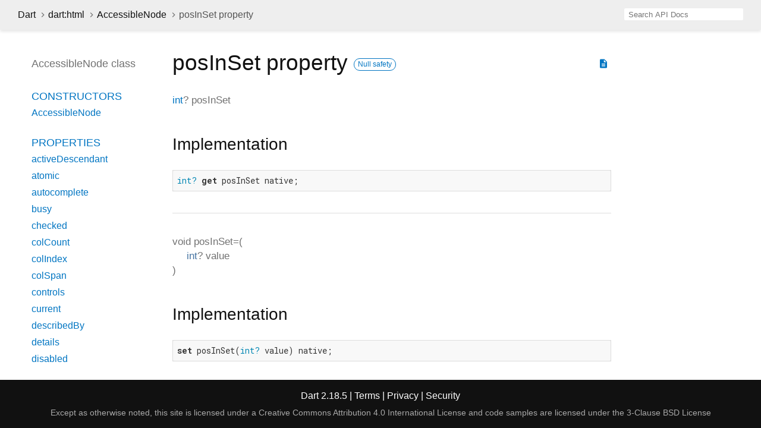

--- FILE ---
content_type: text/html
request_url: https://api.dart.dev/stable/2.18.5/dart-html/AccessibleNode/posInSet.html
body_size: 2475
content:
<!DOCTYPE html>
<html lang="en">
<head>
  <meta charset="utf-8">
  <meta http-equiv="X-UA-Compatible" content="IE=edge">
  <meta name="viewport" content="width=device-width, height=device-height, initial-scale=1, user-scalable=no">
  <meta name="description" content="API docs for the posInSet property from the AccessibleNode class, for the Dart programming language.">
  <title>posInSet property - AccessibleNode class - dart:html library - Dart API</title>
  <link rel="canonical" href="https://api.dart.dev/">


  
  <link rel="preconnect" href="https://fonts.gstatic.com">
  <link href="https://fonts.googleapis.com/css2?family=Roboto+Mono:ital,wght@0,300;0,400;0,500;0,700;1,400&amp;display=swap" rel="stylesheet">
  <link href="https://fonts.googleapis.com/icon?family=Material+Icons" rel="stylesheet">
  
  <link rel="stylesheet" href="../../static-assets/github.css?v1">
  <link rel="stylesheet" href="../../static-assets/styles.css?v1">
  <link rel="icon" href="../../static-assets/favicon.png?v1">

  
<!-- Google tag (gtag.js) -->
<script async src="https://www.googletagmanager.com/gtag/js?id=G-VVQ8908SJ5"></script>
<script>
window.dataLayer = window.dataLayer || [];
function gtag(){dataLayer.push(arguments);}
gtag('js', new Date());

gtag('config', 'G-VVQ8908SJ5');
</script>
<link rel="preconnect" href="https://fonts.googleapis.com">
<link rel="preconnect" href="https://fonts.gstatic.com" crossorigin>
<link rel="preload" href="https://fonts.googleapis.com/css2?family=Google+Sans+Text:wght@400&family=Google+Sans:wght@500&display=swap" as="style">
<link rel="stylesheet" href="https://fonts.googleapis.com/css2?family=Google+Sans+Text:wght@400&family=Google+Sans:wght@500&display=swap">
<link rel="stylesheet" href="https://www.gstatic.com/glue/cookienotificationbar/cookienotificationbar.min.css">
</head>


<body data-base-href="../../" data-using-base-href="false">

<div id="overlay-under-drawer"></div>

<header id="title">
  <button id="sidenav-left-toggle" type="button">&nbsp;</button>
  <ol class="breadcrumbs gt-separated dark hidden-xs">
    <li><a href="../../index.html">Dart</a></li>
    <li><a href="../../dart-html/dart-html-library.html">dart:html</a></li>
    <li><a href="../../dart-html/AccessibleNode-class.html">AccessibleNode</a></li>
    <li class="self-crumb">posInSet property</li>
  </ol>
  <div class="self-name">posInSet</div>
  <form class="search navbar-right" role="search">
    <input type="text" id="search-box" autocomplete="off" disabled class="form-control typeahead" placeholder="Loading search...">
  </form>
</header>

<main>


  <div id="dartdoc-main-content" class="main-content">
      <div>
  <div id="external-links" class="btn-group"><a title="View source code" class="source-link" href="https://github.com/dart-lang/sdk/blob/6df706a7bd25f66b472e9ab827c35eebcb2f5345/sdk/lib/html/dart2js/html_dart2js.dart#L381"><i class="material-icons">description</i></a></div>
<h1><span class="kind-property">posInSet</span> property 
    <a href="https://dart.dev/null-safety" class="feature feature-null-safety" title="Supports the null safety language feature.">Null safety</a>
</h1></div>


        
<section id="getter">

<section class="multi-line-signature">
  <span class="returntype"><a href="../../dart-core/int-class.html">int</a>?</span>
  <span class="name ">posInSet</span>
  

</section>




<section class="summary source-code" id="source">
  <h2><span>Implementation</span></h2>
  <pre class="language-dart"><code class="language-dart">int? get posInSet native;</code></pre>
</section>

</section>


        
<section id="setter">

<section class="multi-line-signature">
  <span class="returntype">void</span>
  <span class="name ">posInSet=</span><span class="signature">(<wbr><span class="parameter" id="posInSet=-param-value"><span class="type-annotation"><a href="../../dart-core/int-class.html">int</a>?</span> <span class="parameter-name">value</span></span>)</span>
  

</section>




<section class="summary source-code" id="source">
  <h2><span>Implementation</span></h2>
  <pre class="language-dart"><code class="language-dart">set posInSet(int? value) native;</code></pre>
</section>

</section>

  </div> <!-- /.main-content -->

  <div id="dartdoc-sidebar-left" class="sidebar sidebar-offcanvas-left">
    <header id="header-search-sidebar" class="hidden-l">
  <form class="search-sidebar" role="search">
    <input type="text" id="search-sidebar" autocomplete="off" disabled class="form-control typeahead" placeholder="Loading search...">
  </form>
</header>

<ol class="breadcrumbs gt-separated dark hidden-l" id="sidebar-nav">
  <li><a href="../../index.html">Dart</a></li>
  <li><a href="../../dart-html/dart-html-library.html">dart:html</a></li>
  <li><a href="../../dart-html/AccessibleNode-class.html">AccessibleNode</a></li>
  <li class="self-crumb">posInSet property</li>
</ol>


    <h5>AccessibleNode class</h5>
    <ol>

        <li class="section-title"><a href="../../dart-html/AccessibleNode-class.html#constructors">Constructors</a></li>
          <li><a href="../../dart-html/AccessibleNode/AccessibleNode.html">AccessibleNode</a></li>


    <li class="section-title">
      <a href="../../dart-html/AccessibleNode-class.html#instance-properties">Properties</a>
    </li>
    <li><a href="../../dart-html/AccessibleNode/activeDescendant.html">activeDescendant</a></li>
    <li><a href="../../dart-html/AccessibleNode/atomic.html">atomic</a></li>
    <li><a href="../../dart-html/AccessibleNode/autocomplete.html">autocomplete</a></li>
    <li><a href="../../dart-html/AccessibleNode/busy.html">busy</a></li>
    <li><a href="../../dart-html/AccessibleNode/checked.html">checked</a></li>
    <li><a href="../../dart-html/AccessibleNode/colCount.html">colCount</a></li>
    <li><a href="../../dart-html/AccessibleNode/colIndex.html">colIndex</a></li>
    <li><a href="../../dart-html/AccessibleNode/colSpan.html">colSpan</a></li>
    <li><a href="../../dart-html/AccessibleNode/controls.html">controls</a></li>
    <li><a href="../../dart-html/AccessibleNode/current.html">current</a></li>
    <li><a href="../../dart-html/AccessibleNode/describedBy.html">describedBy</a></li>
    <li><a href="../../dart-html/AccessibleNode/details.html">details</a></li>
    <li><a href="../../dart-html/AccessibleNode/disabled.html">disabled</a></li>
    <li><a href="../../dart-html/AccessibleNode/errorMessage.html">errorMessage</a></li>
    <li><a href="../../dart-html/AccessibleNode/expanded.html">expanded</a></li>
    <li><a href="../../dart-html/AccessibleNode/flowTo.html">flowTo</a></li>
    <li class="inherited"><a href="../../dart-core/Object/hashCode.html">hashCode</a></li>
    <li><a href="../../dart-html/AccessibleNode/hasPopUp.html">hasPopUp</a></li>
    <li><a href="../../dart-html/AccessibleNode/hidden.html">hidden</a></li>
    <li><a href="../../dart-html/AccessibleNode/invalid.html">invalid</a></li>
    <li><a href="../../dart-html/AccessibleNode/keyShortcuts.html">keyShortcuts</a></li>
    <li><a href="../../dart-html/AccessibleNode/label.html">label</a></li>
    <li><a href="../../dart-html/AccessibleNode/labeledBy.html">labeledBy</a></li>
    <li><a href="../../dart-html/AccessibleNode/level.html">level</a></li>
    <li><a href="../../dart-html/AccessibleNode/live.html">live</a></li>
    <li><a href="../../dart-html/AccessibleNode/modal.html">modal</a></li>
    <li><a href="../../dart-html/AccessibleNode/multiline.html">multiline</a></li>
    <li><a href="../../dart-html/AccessibleNode/multiselectable.html">multiselectable</a></li>
    <li class="inherited"><a href="../../dart-html/EventTarget/on.html">on</a></li>
    <li><a href="../../dart-html/AccessibleNode/onAccessibleClick.html">onAccessibleClick</a></li>
    <li><a href="../../dart-html/AccessibleNode/onAccessibleContextMenu.html">onAccessibleContextMenu</a></li>
    <li><a href="../../dart-html/AccessibleNode/onAccessibleDecrement.html">onAccessibleDecrement</a></li>
    <li><a href="../../dart-html/AccessibleNode/onAccessibleFocus.html">onAccessibleFocus</a></li>
    <li><a href="../../dart-html/AccessibleNode/onAccessibleIncrement.html">onAccessibleIncrement</a></li>
    <li><a href="../../dart-html/AccessibleNode/onAccessibleScrollIntoView.html">onAccessibleScrollIntoView</a></li>
    <li><a href="../../dart-html/AccessibleNode/orientation.html">orientation</a></li>
    <li><a href="../../dart-html/AccessibleNode/owns.html">owns</a></li>
    <li><a href="../../dart-html/AccessibleNode/placeholder.html">placeholder</a></li>
    <li><a href="../../dart-html/AccessibleNode/posInSet.html">posInSet</a></li>
    <li><a href="../../dart-html/AccessibleNode/pressed.html">pressed</a></li>
    <li><a href="../../dart-html/AccessibleNode/readOnly.html">readOnly</a></li>
    <li><a href="../../dart-html/AccessibleNode/relevant.html">relevant</a></li>
    <li><a href="../../dart-html/AccessibleNode/required.html">required</a></li>
    <li><a href="../../dart-html/AccessibleNode/role.html">role</a></li>
    <li><a href="../../dart-html/AccessibleNode/roleDescription.html">roleDescription</a></li>
    <li><a href="../../dart-html/AccessibleNode/rowCount.html">rowCount</a></li>
    <li><a href="../../dart-html/AccessibleNode/rowIndex.html">rowIndex</a></li>
    <li><a href="../../dart-html/AccessibleNode/rowSpan.html">rowSpan</a></li>
    <li class="inherited"><a href="../../dart-core/Object/runtimeType.html">runtimeType</a></li>
    <li><a href="../../dart-html/AccessibleNode/selected.html">selected</a></li>
    <li><a href="../../dart-html/AccessibleNode/setSize.html">setSize</a></li>
    <li><a href="../../dart-html/AccessibleNode/sort.html">sort</a></li>
    <li><a href="../../dart-html/AccessibleNode/valueMax.html">valueMax</a></li>
    <li><a href="../../dart-html/AccessibleNode/valueMin.html">valueMin</a></li>
    <li><a href="../../dart-html/AccessibleNode/valueNow.html">valueNow</a></li>
    <li><a href="../../dart-html/AccessibleNode/valueText.html">valueText</a></li>

    <li class="section-title"><a href="../../dart-html/AccessibleNode-class.html#instance-methods">Methods</a></li>
    <li class="inherited"><a href="../../dart-html/EventTarget/addEventListener.html">addEventListener</a></li>
    <li><a href="../../dart-html/AccessibleNode/appendChild.html">appendChild</a></li>
    <li class="inherited"><a href="../../dart-html/EventTarget/dispatchEvent.html">dispatchEvent</a></li>
    <li class="inherited"><a href="../../dart-core/Object/noSuchMethod.html">noSuchMethod</a></li>
    <li class="inherited"><a href="../../dart-html/EventTarget/removeEventListener.html">removeEventListener</a></li>
    <li class="inherited"><a href="../../dart-core/Object/toString.html">toString</a></li>

    <li class="section-title inherited"><a href="../../dart-html/AccessibleNode-class.html#operators">Operators</a></li>
    <li class="inherited"><a href="../../dart-core/Object/operator_equals.html">operator ==</a></li>




        <li class="section-title"><a href="../../dart-html/AccessibleNode-class.html#constants">Constants</a></li>
          <li><a href="../../dart-html/AccessibleNode/accessibleClickEvent-constant.html">accessibleClickEvent</a></li>
          <li><a href="../../dart-html/AccessibleNode/accessibleContextMenuEvent-constant.html">accessibleContextMenuEvent</a></li>
          <li><a href="../../dart-html/AccessibleNode/accessibleDecrementEvent-constant.html">accessibleDecrementEvent</a></li>
          <li><a href="../../dart-html/AccessibleNode/accessibleFocusEvent-constant.html">accessibleFocusEvent</a></li>
          <li><a href="../../dart-html/AccessibleNode/accessibleIncrementEvent-constant.html">accessibleIncrementEvent</a></li>
          <li><a href="../../dart-html/AccessibleNode/accessibleScrollIntoViewEvent-constant.html">accessibleScrollIntoViewEvent</a></li>
</ol>

  </div><!--/.sidebar-offcanvas-->

  <div id="dartdoc-sidebar-right" class="sidebar sidebar-offcanvas-right">
  </div><!--/.sidebar-offcanvas-->

</main>

<footer>
  <span class="no-break">
    Dart
      2.18.5
  </span>
  <span class="glue-footer">
    <span class="no-break">
      | <a href="https://dart.dev/terms" title="Terms of use">Terms</a>
    </span>
    <span class="no-break">
      | <a href="https://policies.google.com/privacy" target="_blank" rel="noopener" title="Privacy policy" class="no-automatic-external">Privacy</a>
    </span>
    <span class="no-break">
      | <a href="https://dart.dev/security" title="Security philosophy and practices">Security</a>
    </span>

    <div class="copyright" style="font-size: 0.9em; color: darkgrey; margin-top: 0.5em;">
      Except as otherwise noted, this site is licensed under a
      <a style="color: darkgrey;" href="https://creativecommons.org/licenses/by/4.0/">
        Creative Commons Attribution 4.0 International License</a>
      and code samples are licensed under the
      <a style="color: darkgrey;" href="https://opensource.org/licenses/BSD-3-Clause" class="no-automatic-external">
        3-Clause BSD License</a>
    </div>
  </span>
</footer>



<script src="../../static-assets/highlight.pack.js?v1"></script>
<script src="../../static-assets/docs.dart.js"></script>










<button aria-hidden="true" class="glue-footer__link glue-cookie-notification-bar-control">
  Cookies management controls
</button>
<script src="https://www.gstatic.com/glue/cookienotificationbar/cookienotificationbar.min.js" data-glue-cookie-notification-bar-category="2B">
</script>
    </body></html>

--- FILE ---
content_type: text/css
request_url: https://api.dart.dev/stable/2.18.5/static-assets/styles.css?v1
body_size: 3524
content:
/* Palette generated by Material Palette - materialpalette.com/blue/cyan */

.dark-primary-color    { background: #1976D2; }
.default-primary-color { background: #2196F3; }
.light-primary-color   { background: #BBDEFB; }
.text-primary-color    { color: #FFFFFF; }
.accent-color          { background: #00BCD4; }
.primary-text-color    { color: #212121; }
.secondary-text-color  { color: #727272; }
.divider-color         { border-color: #B6B6B6; }

/* for layout */
html,
body {
  margin: 0;
  padding: 0;
  height: 100%;
  width: 100%;
  overflow: hidden;
  box-sizing: border-box;
}

*, *:before, *:after {
  box-sizing: inherit;
}

body {
  display: flex;
  flex-direction: column;
  -webkit-overflow-scrolling: touch;
}

header {
  flex: 0 0 50px;
  display: flex;
  flex-direction: row;
  align-items: center;
  padding-left: 30px;
}

header ol {
  list-style: none;
  margin: 0;
  padding: 0;
}

header ol li {
  display: inline;
}

header form {
  display: flex;
  flex: 1;
  justify-content: flex-end;
  padding-right: 30px;
}

header#header-search-sidebar {
  height: 50px;
  margin-bottom: 25px;
}

footer {
  flex: 0 0 16px;
  text-align: center;
  padding: 16px 20px;
}

main {
  flex: 1;
  display: flex;
  flex-direction: row;
  padding: 20px;
  min-height: 0;
}

.sidebar-offcanvas-left {
  flex: 0 1 230px;
  order: 1;
  overflow-y: scroll;
  padding: 20px 0 15px 30px;
  margin: 5px 20px 0 0;
}

::-webkit-scrollbar-button{ display: none; height: 13px; border-radius: 0px; background-color: #AAA; }
::-webkit-scrollbar-button:hover{ background-color: #AAA; }
::-webkit-scrollbar-thumb{ background-color: #CCC; }
::-webkit-scrollbar-thumb:hover{ background-color: #CCC; }
::-webkit-scrollbar{ width: 4px; }

.main-content::-webkit-scrollbar{ width: 8px; }

.main-content {
  flex: 1;
  order: 2;
  overflow-y: scroll;
  padding: 10px 20px 0 20px;
}

.sidebar-offcanvas-right {
  flex: 0 1 12em;
  order: 3;
  overflow-y: scroll;
  padding: 20px 15px 15px 15px;
  margin-top: 5px;
  margin-right: 20px;
}
/* end for layout */

body {
  -webkit-text-size-adjust: 100%;
  overflow-x: hidden;
  font-family: Roboto, sans-serif;
  font-size: 16px;
  line-height: 1.42857143;
  color: #111111;
  background-color: #fff;
}

/* some of this is to reset bootstrap */
nav.navbar {
  background-color: inherit;
  min-height: 50px;
  border: 0;
}

@media (max-width: 768px) {
  .hidden-xs {
    display: none !important;
  }
}

@media (min-width: 769px) {
  .hidden-l {
    display: none !important;
  }
}

nav.navbar .row {
  padding-top: 8px;
}

nav .container {
  white-space: nowrap;
}

header {
  background-color: #eeeeee;
  box-shadow: 0 3px 5px rgba(0,0,0,0.1);
}

header.header-fixed nav.navbar-fixed-top {
  box-shadow: 0 3px 5px rgba(0,0,0,0.1);
}

header.container-fluid {
  padding: 0;
}

header .masthead {
  padding-top: 64px;
}

header .contents {
  padding: 0;
}

@media screen and (max-width:768px) {
  header .contents {
    padding-left: 15px;
    padding-right: 15px;
  }
}

a {
  text-decoration: none;
}

.body {
  margin-top: 90px;
}

section {
  margin-bottom: 36px;
}

dl {
  margin: 0;
}

h1,
h2,
h3,
h4,
h5,
h6 {
  font-family: Roboto, sans-serif;
  font-weight: 400;
  margin-top: 1.5em;
  color: #111111;
}

h1.title {
  overflow: hidden;
  text-overflow: ellipsis;
}

h1 {
  font-size: 37px;
  margin-top: 0;
  margin-bottom: 0.67em;
}

h2 {
  font-size: 28px;
}

h5 {
  font-size: 16px;
}

.subtitle {
  font-size: 17px;
  min-height: 1.4em;
}

.title-description .subtitle {
  white-space: nowrap;
  overflow-x: hidden;
  text-overflow: ellipsis;
}

p {
  margin-bottom: 1em;
  margin-top: 0;
}

a {
  color: #0175C2;
}

a:hover {
  color: #13B9FD;
}

pre.prettyprint {
  font-family: 'Roboto Mono', Menlo, monospace;
  color: black;
  border-radius: 0;
  font-size: 15px;
  word-wrap: normal;
  line-height: 1.4;
  border: 0;
  margin: 16px 0 16px 0;
  padding: 8px;
}

pre code {
  white-space: pre;
  word-wrap: initial;
  font-size: 100%
}

.fixed {
  white-space: pre;
}

pre {
  border: 1px solid #ddd;
  background-color: #eee;
  font-size: 14px;
}

code {
  font-family: 'Roboto Mono', Menlo, monospace;
  /* overriding bootstrap */
  color: inherit;
  padding: 0.2em 0.4em;
  font-size: 85%;
  background-color: rgba(27,31,35,0.05);
  border-radius: 3px;
}

@media(max-width: 768px) {
  nav .container {
    width: 100%
  }

  h1 {
    font-size: 24px;
  }

  pre {
    margin: 16px 0;
  }
}

@media (min-width: 768px) {
  ul.subnav li {
    font-size: 17px;
  }
}

header h1 {
  font-weight: 400;
  margin-bottom: 16px;
}

header a,
header p,
header li {
  color: #111111;
}

header a:hover {
  color: #0175C2;
}

header h1 .kind {
  color: #555;
}

dt {
  font-weight: normal;
}

dd {
  color: #212121;
  margin-bottom: 1em;
  margin-left: 0;
}

dd.callable, dd.constant, dd.property {
  margin-bottom: 24px;
}

dd p {
  overflow-x: hidden;
  text-overflow: ellipsis;
  margin-bottom: 0;
}

/* Enum values do not have their own pages; their full docs are presented on the
 * enum class's page. */
dt.constant + dd p {
  margin-bottom: 1em;
}

/* indents wrapped lines */
section.summary dt {
  margin-left: 24px;
  text-indent: -24px;
}

.dl-horizontal dd {
  margin-left: initial;
}

dl.dl-horizontal dt {
  font-style: normal;
  text-align: left;
  color: #727272;
  margin-right: 20px;
  width: initial;
}

dt .name {
  font-weight: 500;
}

dl dt.callable .name {
  float: none;
  width: auto;
}

.type-parameter {
  white-space: nowrap;
}

.multi-line-signature .type-parameter .parameter {
  margin-left: 0px;
  display: unset;
}

.parameter-list {
  display: table-cell;
  margin-left: 10px;
  list-style-type: none;
  padding-inline-start: unset;
}

.signature {
  color: #727272;
}

.signature a {
  /* 50% mix of default-primary-color and primary-text-color. */
  color: #4674a2;
}

.optional {
  font-style: italic;
}

.undocumented {
  font-style: italic;
}

.is-const {
  font-style: italic;
}

.deprecated {
  text-decoration: line-through;
}

.category.linked {
  font-weight: bold;
  opacity: 1;
}

/* Colors for category based on categoryOrder in dartdoc_options.config. */
.category.cp-0 {
  background-color: #54b7c4
}

.category.cp-1 {
  background-color: #54c47f
}

.category.cp-2 {
  background-color: #c4c254
}

.category.cp-3 {
  background-color: #c49f54
}

.category.cp-4 {
  background-color: #c45465
}

.category.cp-5 {
  background-color: #c454c4
}

.category a {
  color: white;
}

.category {
  padding: 2px 4px;
  font-size: 12px;
  border-radius: 4px;
  background-color: #999;
  text-transform: uppercase;
  color: white;
  opacity: .5;
}

h1 .category {
  vertical-align: middle;
}

.feature {
  display: inline-block;
  background: white;
  border: 1px solid #0175c2;
  border-radius: 20px;
  color: #0175c2;

  font-size: 12px;
  padding: 1px 6px;
  margin: 0 8px 0 0;
}

a.feature:hover {
  border-color: #13B9FD;
}

h1 .feature {
  vertical-align: middle;
}

.source-link {
  padding: 18px 4px;
  vertical-align: middle;
}

.source-link .material-icons {
  font-size: 18px;
}

@media (max-width: 768px) {
  .source-link {
    padding: 7px 2px;
    font-size: 10px;
  }
}

#external-links {
  float: right;
}

.btn-group {
  position: relative;
  display: inline-flex;
  vertical-align: middle;
}

p.firstline {
  font-weight: bold;
}

footer {
  color: #fff;
  background-color: #111111;
  width: 100%;
}

footer p {
  margin: 0;
}

footer .no-break {
  white-space: nowrap;
}

footer .container,
footer .container-fluid {
  padding-left: 0;
  padding-right: 0;
}

footer a, footer a:hover {
  color: #fff;
}

.markdown.desc {
  max-width: 700px;
}

.markdown h1 {
  font-size: 24px;
  margin-bottom: 8px;
}

.markdown h2 {
  font-size: 20px;
  margin-top: 24px;
  margin-bottom: 8px;
}

.markdown h3 {
  font-size: 18px;
  margin-bottom: 8px;
}

.markdown h4 {
  font-size: 16px;
  margin-bottom: 0;
}

.markdown li p {
  margin: 0;
}

table {
  margin-bottom: 1em;
}

table,
th,
td {
  border: 1px solid lightgrey;
  border-collapse: collapse;
}

th,
td {
  padding: 8px;
}

.gt-separated {
  list-style: none;
  padding: 0;
  margin: 0;
}

.gt-separated li {
  display: inline-block;
}

.gt-separated li:before {
  background-image: url("data:image/svg+xml;utf8,<svg xmlns='http://www.w3.org/2000/svg' width='16' height='16' viewBox='0 0 16 16'><path fill='%23DDDDDD' d='M6.7,4L5.7,4.9L8.8,8l-3.1,3.1L6.7,12l4-4L6.7,4z'/></svg>");
  background-position: center;
  content: "\00a0";
  margin: 0 6px 0 4px;
  padding: 0 3px 0 0;
}

.gt-separated.dark li:before {
  background-image: url("data:image/svg+xml;utf8,<svg xmlns='http://www.w3.org/2000/svg' width='16' height='16' viewBox='0 0 16 16'><path fill='%23727272' d='M6.7,4L5.7,4.9L8.8,8l-3.1,3.1L6.7,12l4-4L6.7,4z'/></svg>");
}

.gt-separated li:first-child:before {
  background-image: none;
  content: "";
  margin: 0;
  padding: 0;
}

/* The slug line under a declaration for things like "const", "read-only", etc. */
.features {
  font-style: italic;
  color: #727272;
}

.multi-line-signature {
  font-size: 17px;
  color: #727272;
}

.multi-line-signature .parameter {
  margin-left: 24px;
  display: block;
}

.breadcrumbs {
  padding: 0;
  margin: 8px 0 8px 0;
  white-space: nowrap;
  line-height: 1;
}

@media screen and (min-width: 768px) {
  nav ol.breadcrumbs {
    float: left;
  }
}

@media screen and (max-width: 768px) {
  .breadcrumbs {
    margin: 0 0 24px 0;
    overflow-x: hidden;
  }
}

.self-crumb {
  color: #555;
}

.self-name {
  color: #555;
  display: none;
}

.annotation-list {
  list-style: none;
  padding: 0;
  display: inline;
}

.comma-separated {
  list-style: none;
  padding: 0;
  display: inline;
}

.comma-separated li {
  display: inline;
}

.comma-separated li:after {
  content: ", ";
}

.comma-separated li:last-child:after {
  content: "";
}

.end-with-period li:last-child:after {
  content: ".";
}

.container > section:first-child {
  border: 0;
}

.constructor-modifier {
  font-style: italic;
}

section.multi-line-signature div.parameters {
  margin-left: 24px;
}

/* subnav styles */

ul.subnav {
  overflow: auto;
  white-space: nowrap;
  padding-left: 0;
  min-height: 25px;
}

ul.subnav::-webkit-scrollbar {
  display: none;
}

ul.subnav li {
  display: inline-block;
  text-transform: uppercase;
}

ul.subnav li a {
  color: #111;
}

ul.subnav li {
  margin-right: 24px;
}

ul.subnav li:last-of-type {
  margin-right: 0;
}

@media(max-width: 768px) {
  ul.subnav li {
    margin-right: 16px;
  }
}

/* sidebar styles */

.sidebar ol {
  list-style: none;
  line-height: 22px;
  margin-top: 0;
  margin-bottom: 0;
  padding: 0 0 15px 0;
}

.sidebar h5 a,
.sidebar h5 a:hover {
  color: #727272;
}

.sidebar h5,
.sidebar ol li {
  text-overflow: ellipsis;
  overflow: hidden;
  padding: 3px 0 3px 3px;
}

.sidebar h5 {
  color: #727272;
  font-size: 18px;
  margin: 0 0 22px 0;
  padding-top: 0;
}

.sidebar ol li.section-title {
  font-size: 18px;
  font-weight: normal;
  text-transform: uppercase;
  padding-top: 25px;
}

.sidebar ol li.section-subtitle a {
  color: inherit;
}

.sidebar ol li.section-subtitle {
  font-weight: 400;
  text-transform: uppercase;
}

.sidebar ol li.section-subitem {
  margin-left: 12px;
}

.sidebar ol li:first-child {
  padding-top: 3px;
  margin-top: 0;
}

button {
  padding: 0;
}

#sidenav-left-toggle {
  display: none;
  vertical-align: text-bottom;
  padding: 0;
}

/* left-nav disappears, and can transition in from the left */
@media screen and (max-width:768px) {
  #sidenav-left-toggle {
    display: inline;
    background: no-repeat url("data:image/svg+xml;utf8,<svg xmlns='http://www.w3.org/2000/svg' width='24' height='24' viewBox='0 0 24 24'><path fill='%23111' d='M3 18h18v-2H3v2zm0-5h18v-2H3v2zm0-7v2h18V6H3z'/></svg>");
    background-position: center;
    width: 24px;
    height: 24px;
    border: none;
    margin-right: 24px;
  }

  #overlay-under-drawer.active {
    opacity: 0.4;
    height: 100%;
    z-index: 1999;
    position: fixed;
    top: 0;
    left: 0;
    right: 0;
    bottom: 0;
    background-color: black;
    display: block;
  }

  .sidebar-offcanvas-left {
    left: -100%;
    position: fixed;
    -webkit-transition:all .25s ease-out;
    -o-transition:all .25s ease-out;
    transition:all .25s ease-out;
    z-index: 2000;
    top: 0;
    width: 280px; /* works all the way down to an iphone 4 */
    height: 90%;
    background-color: white;
    overflow-y: scroll; /* TODO: how to hide scroll bars? */
    padding: 10px;
    margin: 10px 10px;
    box-shadow: 5px 5px 5px 5px #444444;
  }

  ol#sidebar-nav {
    font-size: 18px;
    white-space: pre-line;
  }

  .sidebar-offcanvas-left.active {
    left: 0; /* this animates our drawer into the page */
  }

  .self-name {
    display: inline-block;
  }
}

.sidebar-offcanvas-left h5 {
  margin-bottom: 10px;
}

.sidebar-offcanvas-left h5:last-of-type {
  border: 0;
  margin-bottom: 25px;
}

/* the right nav disappears out of view when the window shrinks */
@media screen and (max-width: 992px) {
  .sidebar-offcanvas-right {
     display: none;
   }
}

#overlay-under-drawer {
  display: none;
}

/* find-as-you-type search box */

/* override bootstrap defaults */
.form-control {
  border-radius: 0;
  border: 0;
}

@media screen and (max-width: 768px) {
  form.search {
    display: none;
  }
}

.typeahead,
.tt-query,
.tt-hint {
  width: 200px;
  height: 20px;
  padding: 2px 7px 1px 7px;
  line-height: 20px;
  outline: none;
}

.typeahead {
  background-color: #fff;
  border-radius: 2px;
}

.tt-wrapper {
  position: relative;
  display: inline-block;
}

.tt-input {
  position: relative;
  vertical-align: top;
  background-color: transparent;
}

.tt-query {
  -webkit-box-shadow: inset 0 1px 1px rgba(0, 0, 0, 0.075);
     -moz-box-shadow: inset 0 1px 1px rgba(0, 0, 0, 0.075);
          box-shadow: inset 0 1px 1px rgba(0, 0, 0, 0.075);
}

.tt-hint {
  position: absolute;
  top: 0;
  left: 0;
  box-shadow: none;
  background: none 0 0 / auto repeat scroll padding-box border-box rgb(255, 255, 255);
  border-color: transparent;
  color: #999;
  border-width: 0;
}

.navbar-right .tt-menu {
  right:0;
  left: inherit !important;
  width: 422px;
  max-height: 250px;
  overflow-y: scroll;
}

.tt-menu {
  position: absolute;
  top: 100%;
  left: 0;
  z-index: 100;
  font-size: 14px;
  margin: 0;
  padding: 8px 0;
  background-color: #fff;
  border: 1px solid #ccc;
  border: 1px solid rgba(0, 0, 0, 0.2);
  -webkit-box-shadow: 0 5px 10px rgba(0,0,0,.2);
     -moz-box-shadow: 0 5px 10px rgba(0,0,0,.2);
          box-shadow: 0 5px 10px rgba(0,0,0,.2);
}

.tt-suggestion {
  padding: 3px 20px;
  color: #212121;
}

.tt-suggestion:hover {
  cursor: pointer;
  color: #fff;
  background-color: #0097cf;
}

.tt-suggestion:hover .search-from-lib {
  color: #ddd;
}

.tt-suggestion.tt-cursor {
  color: #fff;
  background-color: #0097cf;
}

.tt-suggestion.tt-cursor .search-from-lib {
  color: #ddd;
}

.tt-suggestion p {
  margin: 0;
}

.search-from-lib {
  font-style: italic;
  color: gray;
}

.search-body {
  border: 1px solid #7f7f7f;
  max-width: 400px;
  box-shadow: 3px 3px 5px rgba(0,0,0,0.1);
}

section#setter {
  border-top: 1px solid #ddd;
  padding-top: 36px;
}

li.inherited a {
  opacity: 0.65;
  font-style: italic;
}

#instance-methods dt.inherited .name,
#instance-properties dt.inherited .name,
#operators dt.inherited .name {
  font-weight: 300;
  font-style: italic;
}

#instance-methods dt.inherited .signature,
#instance-properties dt.inherited .signature,
#operators dt.inherited .signature {
  font-weight: 300;
}

@media print {
  .subnav, .sidebar {
    display:none;
  }

  a[href]:after {
   content:"" !important;
  }
}
